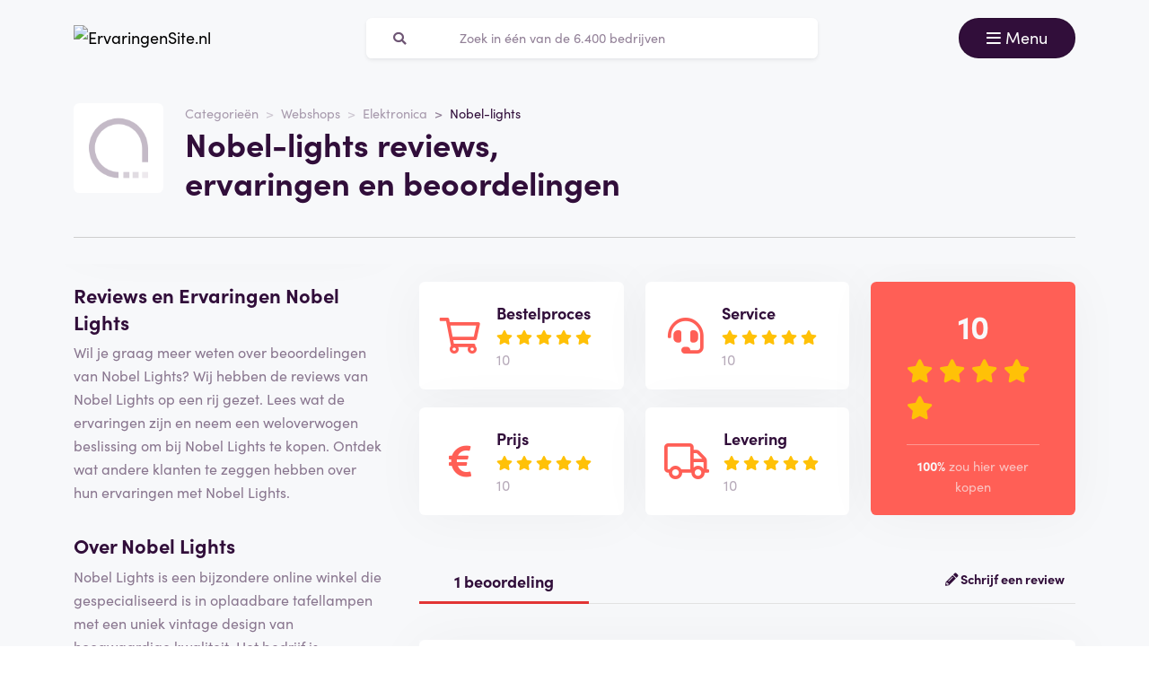

--- FILE ---
content_type: text/html; charset=UTF-8
request_url: https://ervaringensite.nl/nobel-lights-reviews
body_size: 9644
content:
<!doctype html>
<html lang="nl-NL">
<head>
<meta charset="utf-8">
<script>(function(w,d,s,l,i){w[l]=w[l]||[];w[l].push({'gtm.start':
new Date().getTime(),event:'gtm.js'});var f=d.getElementsByTagName(s)[0],
j=d.createElement(s),dl=l!='dataLayer'?'&l='+l:'';j.async=true;j.src=
'https://www.googletagmanager.com/gtm.js?id='+i+dl;f.parentNode.insertBefore(j,f);
})(window,document,'script','dataLayer','GTM-55TCXM8');</script>
<meta name="viewport" content="width=device-width, initial-scale=1.0, maximum-scale=5">
<title>Nobel-lights reviews, ervaringen en beoordelingen januari 2026</title>

<meta name="description" content="Hoe beoordelen klanten Nobel-lights? Bekijk alle reviews en ervaringen ✅100% onafhankelijk ✅echte klanten ✅betrouwbaar. Bekijk ze hier »"/>

<meta property="og:image" content="https://ervaringensite.nl/img/og-image-ervaringensite-nl.jpg">
<meta property="og:title" content="Nobel-lights reviews, ervaringen en beoordelingen januari 2026">
<meta property="og:url" content="https://ervaringensite.nl/nobel-lights-reviews">
<meta property="og:type" content="website">
<meta property="og:locale" content="nl_NL">
<meta property="og:site_name" content="ErvaringenSite.nl">
<meta property="og:description" content="Hoe beoordelen klanten Nobel-lights? Bekijk alle reviews en ervaringen ✅100% onafhankelijk ✅echte klanten ✅betrouwbaar. Bekijk ze hier »"/>

<!-- Twitter Meta Tags -->
<meta name="twitter:card" content="summary_large_image">
<meta property="twitter:domain" content="ErvaringenSite.nl">
<meta property="twitter:url" content="https://ervaringensite.nl/nobel-lights-reviews">
<meta name="twitter:title" content="Nobel-lights reviews, ervaringen en beoordelingen januari 2026">

<meta name="twitter:description" content="Hoe beoordelen klanten Nobel-lights? Bekijk alle reviews en ervaringen ✅100% onafhankelijk ✅echte klanten ✅betrouwbaar. Bekijk ze hier »">
<meta name="twitter:image" content="https://ervaringensite.nl/img/og-image-ervaringensite-nl.jpg">
<link rel="dns-prefetch" href="https://use.typekit.net">
<link rel="dns-prefetch" href="https://wct-1.com">
<link rel="dns-prefetch" href="https://kit.fontawesome.com">
<link rel="dns-prefetch" href="https://ka-p.fontawesome.com">
<link rel="dns-prefetch" href="https://www.google-analytics.com">
<link rel="dns-prefetch" href="https://www.googletagmanager.com">
<link rel="preload" href="https://wct-1.com/wct.js" as="script">
<meta name="robots" content="index,follow"/>

<meta name='ir-site-verification-token' value='-1652266874'>

<link rel="canonical" href="https://ervaringensite.nl/nobel-lights-reviews">

<meta name="tradetracker-site-verification" content="c38e06b5f5dda4242685ce78fe1d2052533cb313" />
<meta name="verification" content="3f2581db4ccb098f2d4803b10856dca9" />


<link rel="alternate" href="https://ervaringensite.nl/nobel-lights-reviews" hreflang="nl-nl"/>
<link rel="alternate" href="https://reviews.be/nobel-lights-reviews" hreflang="nl-be"/>
<link rel="alternate" href="https://ervaringensite.nl/nobel-lights-reviews" hreflang="x-default"/>

<meta name="search-route" content="https://ervaringensite.nl/zoeken">
<link rel="apple-touch-icon" sizes="57x57" href="/favicon/apple-icon-57x57.png">
<link rel="apple-touch-icon" sizes="60x60" href="/favicon/apple-icon-60x60.png">
<link rel="apple-touch-icon" sizes="72x72" href="/favicon/apple-icon-72x72.png">
<link rel="apple-touch-icon" sizes="76x76" href="/favicon/apple-icon-76x76.png">
<link rel="apple-touch-icon" sizes="114x114" href="/favicon/apple-icon-114x114.png">
<link rel="apple-touch-icon" sizes="120x120" href="/favicon/apple-icon-120x120.png">
<link rel="apple-touch-icon" sizes="144x144" href="/favicon/apple-icon-144x144.png">
<link rel="apple-touch-icon" sizes="152x152" href="/favicon/apple-icon-152x152.png">
<link rel="apple-touch-icon" sizes="180x180" href="/favicon/apple-icon-180x180.png">
<link rel="icon" type="image/png" sizes="192x192" href="/favicon/android-icon-192x192.png">
<link rel="icon" type="image/png" sizes="32x32" href="/favicon/favicon-32x32.png">
<link rel="icon" type="image/png" sizes="96x96" href="/favicon/favicon-96x96.png">
<link rel="icon" type="image/png" sizes="16x16" href="/favicon/favicon-16x16.png">
<link rel="manifest" href="/favicon/manifest.json">
<meta name="msapplication-TileColor" content="#ffffff">
<meta name="msapplication-TileImage" content="/favicon/ms-icon-144x144.png">
<meta name="theme-color" content="#ffffff">
<script type="application/ld+json">
{
"@context": "https://schema.org",
"@type": "WebSite",
"url": "https://ervaringensite.nl",
"potentialAction": {
"@type": "SearchAction",
"target": {
"@type": "EntryPoint",
"urlTemplate": "https://ervaringensite.nl/zoeken?q={search_term_string}"
},
"query-input": "required name=search_term_string"
}
}
</script>
<link href="https://ervaringensite.nl/css/app.css" rel="stylesheet">
</head>
<body class="header-gray ">
<noscript><iframe src="https://www.googletagmanager.com/ns.html?id=GTM-55TCXM8" height="0" width="0" style="display:none;visibility:hidden"></iframe></noscript>
<nav id="navbar-main" class="navbar navbar-light">
<div class="container">
<div class="d-flex w-100 justify-content-between">
<a class="navbar-brand" href="https://ervaringensite.nl" title="Reviews">
<img src="/img/logo-ervaringensite-nl.svg" alt="ErvaringenSite.nl" class="img-fluid" width="313px" height="40px">
</a>
<form method="GET" action="https://ervaringensite.nl/zoeken" id="nav-main-menu" class="d-none d-lg-block search-form">
<label class="input-group">
<div class="input-group-text"><i class="fa fa-search"></i></div>
<input class="form-control py-1" type="search" name="q" placeholder="Zoek in één van de 6.400 bedrijven" aria-label="Zoeken" value="" autocomplete="off">
</label>
</form>
<div class="btn-group">
<button class="navbar-toggler btn btn-primary" type="button" data-bs-toggle="collapse" data-bs-target="#navbar-full" aria-controls="navbar-full" aria-expanded="false" aria-label="Toggle navigation">
<i class="far fa-bars"></i>
<span class="d-none d-md-inline-block">Menu</span>
</button>
</div>
</div>
<div class="collapse navbar-collapse" id="navbar-full">
<div class="container py-1 vh-100">
<div class="row">
<a class="col p-1 mt-1 pe-2 border-0" href="https://ervaringensite.nl" title="Reviews">
<img loading="lazy" src="/img/logo-light-ervaringensite-nl.svg" alt="ErvaringenSite.nl" class="img-fluid" width="313px" height="40px">
</a>
<div class="col-auto menu-close text-light align-self-center p-1" data-bs-target="#navbar-full" data-bs-toggle="collapse">
Sluiten <i class="fal fa-times"></i>
</div>
</div>
<form id="nav-form-menu" class="search-form my-2" method="GET" action="https://ervaringensite.nl/zoeken">
<label class="input-group">
<button class="input-group-text bg-body-color px-2 px-md-3" type="submit"><i class="fa fa-search"></i></button>
<input class="form-control py-2 px-1 px-md-2 bg-body-color text-light-purple" type="search" name="q" placeholder="Zoek in één van de 6.400 bedrijven" aria-label="Zoeken" autocomplete="off">
</label>
</form>
<ul class="navbar-nav">
<li class="nav-item active">
<a class="nav-link" href="https://ervaringensite.nl">Home</a>
</li>
<li class="nav-item">
<a class="nav-link" href="https://ervaringensite.nl/categorieen">Categorieën</a>
</li>
<li class="nav-item">
<a class="nav-link" href="https://ervaringensite.nl/over-ons">Over ons</a>
</li>
<li class="nav-item">
<a class="nav-link" href="https://ervaringensite.nl/kennisbank">Kennisbank</a>
</li>
<li class="nav-item">
<a class="nav-link" href="https://ervaringensite.nl/blog">Blog</a>
</li>
</ul>
</div>
</div>
</div>
</nav>
<main>

<div class="header header-company">
<div class="container">
<div class="row">
<div class="col-12 col-lg-7 d-flex align-items-center">
<div class="row">
<div class="col-auto">
<img loading="lazy" src="/img/placeholder.png"
alt="Nobel-lights logo"
class="img-company-thumb float-start" width="100px" height="100px">
</div>
<div class="col">
<nav aria-label="breadcrumb">
<ol class="breadcrumb">
<li class="breadcrumb-item"><a href="https://ervaringensite.nl/categorieen">Categorieën</a></li>
<li class="breadcrumb-item"><a href="https://ervaringensite.nl/webshops">Webshops</a></li>
<li class="breadcrumb-item"><a href="https://ervaringensite.nl/elektronica">Elektronica</a></li>
<li class="breadcrumb-item active" aria-current="page"><span>Nobel-lights</span></li>
</ol>
</nav>
<script type="application/ld+json">
{
"@context": "http://schema.org",
"@type": "BreadcrumbList",
"itemListElement":
[
{
"@type": "ListItem",
"position": 1,
"item": "https://ervaringensite.nl/categorieen",
"name": "Categorieën"
}, {
"@type": "ListItem",
"position": 2,
"item": "https://ervaringensite.nl/webshops",
"name": "Webshops"
}, {
"@type": "ListItem",
"position": 3,
"item": "https://ervaringensite.nl/elektronica",
"name": "Elektronica"
}, {
"@type": "ListItem",
"position": 4,
"item": "https://ervaringensite.nl/nobel-lights-reviews",
"name": "Nobel-lights"
} 
]
}
</script>
<h1 class="company-heading mt-1 mt-md-0 mb-2 mb-md-0">Nobel-lights reviews, ervaringen en beoordelingen</h1>
</div>
</div>
</div>
<div class="col-12 col-lg-5 align-self-center text-md-end">
</div>
</div>
<div class="col-12 mt-3 d-none d-md-block">
<div class="company-divider"></div>
</div>
</div>
</div>
<div class="header d-block d-md-none header-company-scrolled">
<div class="container">
<div class="row">
<div class="h3 px-1 pb-1" style="font-size: 20px; line-height: 22px;">Nobel-lights reviews, ervaringen en beoordelingen</div>
<div class="col-12 col-lg-5 my-auto px-1 text-center text-md-end">
<a href="#toevoegen" class="btn btn-outline-primary d-inline-block d-md-none">Beoordeel</a>
<a href="#toevoegen" class="btn btn-outline-primary d-none d-md-inline-block">Schrijf een beoordeling</a>
<button id="menu-scrolled" class="navbar-toggler nav-link-login d-none d-md-inline-block" type="button"
data-bs-toggle="collapse" data-bs-target="#navbar-full" aria-controls="navbar-full"
aria-expanded="false" aria-label="Toggle navigation">
<i class="fa fa-bars"></i> Menu
</button>
</div>
</div>
</div>
</div>
<div class="bg-gray">
<span id="companyId" class="d-none">5674</span>
<section class="container mt-0 mt-md-2 mb-3">
<div class="row g-1 g-md-3">
<div class="col-12 col-lg-5 col-xl-4">
<div class="position-sticky fixed-top d-none d-md-block bg-white p-2 mb-3 sticky-scroller">
<div class="row pb-2 d-flex align-items-center">
<div class="col-md-4">
<img loading="lazy" src="/img/placeholder.png" alt="Nobel-lights logo"
class="img-company-thumb" width="110px" height="110px">
</div>
<div class="col-md-8">
<div class="cat-wrapper pb-1">
<div class="comp-cat">Website</div>
<b class="comp-website-detail">
<span class="btn-visit-website text-primary"
data-route="">Nobel-lights
</span>
</b>
</div>
<div class="cat-wrapper">
<div class="comp-cat">Categorie</div>
<a href="https://ervaringensite.nl/webshops" class="comp-cat-detail text-primary"><b>Webshops</b></a>
</div>
</div>
</div>
<div class="row g-1">
<div class="col">
<a href="#toevoegen"
class="w-100 btn btn-sm btn-outline-primary p-1 d-none d-md-inline-block">Schrijf een beoordeling</a>
</div>
</div>
</div>
<div class="d-none d-md-block">
<div class="card-company-description">
<div class="card-body p-0" id="company-description-desktop">
<h2>Reviews en Ervaringen Nobel Lights</h2> 
<p>Wil je graag meer weten over beoordelingen van Nobel Lights? Wij hebben de reviews van Nobel Lights op een rij gezet. Lees wat de ervaringen zijn en neem een weloverwogen beslissing om bij Nobel Lights te kopen. Ontdek wat andere klanten te zeggen hebben over hun ervaringen met Nobel Lights.</p> 
<h2>Over Nobel Lights</h2> 
<p>Nobel Lights is een bijzondere online winkel die gespecialiseerd is in oplaadbare tafellampen met een uniek vintage design van hoogwaardige kwaliteit. Het bedrijf is gepassioneerd over het cre&euml;ren van tijdloze stukken die zowel klassieke ontwerpen uit het verleden als moderne technologie&euml;n en materialen omarmen. Ze geloven dat hun producten warmte en uitnodiging brengen in elke ruimte, zowel binnen als buiten. Met een missie om klanten te voorzien van prachtige en functionele oplaadbare tafellampen, combineert Nobel Lights vorm en functie in hun ontwerpen.</p> 
<h2>Waarom kiezen voor Nobel Lights</h2> 
<p>Nobel Lights biedt een unieke selectie oplaadbare tafellampen met een vintage uitstraling. Deze lampen zijn van hoogwaardige kwaliteit en combineren klassiek ontwerp met moderne technologie. Ze zijn geschikt voor zowel binnen- als buitengebruik en kunnen een warme sfeer cre&euml;ren in elke ruimte. Met een focus op tijdloos design en functionaliteit, is Nobel Lights de ideale keuze voor wie op zoek is naar verlichting met karakter.</p> 
<h2>Is Nobel Lights <a href="https://nl.wikipedia.org/wiki/Betrouwbaarheid" target="_blank">betrouwbaar</a>?</h2> 
<p>Nobel Lights heeft zich gevestigd als een betrouwbare bron voor hoogwaardige oplaadbare tafellampen. Ze bieden gratis levering en zorgen ervoor dat bestellingen op werkdagen voor 15:00 uur geplaatst, de volgende dag worden geleverd. Bovendien hebben ze een retourbeleid van 14 dagen, wat klanten gemoedsrust geeft. Het bedrijf heeft een professionele benadering en heeft ervaring in e-commerce. Ze streven naar een vlekkeloze logistieke afhandeling van bestellingen en bieden acties en stimulansen om klanten tevreden te houden.</p> 
<h2>Klantenservice en <a href="https://www.degeschillencommissie.nl/" target="_blank">klachten</a></h2> 
<p>Nobel Lights hecht waarde aan klanttevredenheid en biedt een <a href="https://www.kvk.nl/advies-en-informatie/bedrijf-starten/een-webshop-starten/een-webwinkel-starten/" target="_blank">klantenservice</a> die klaarstaat om vragen te beantwoorden en eventuele zorgen aan te pakken. Klanten kunnen op Nobel Lights rekenen voor ondersteuning en assistentie. Het bedrijf heeft effectieve acties en een hoge orderwaarde, wat het tot een aantrekkelijke keuze maakt voor klanten.</p> 
<h2>Wil jij ook beoordelen?</h2> 
<p>Heb je onlangs gewinkeld bij Nobel Lights? Deel jouw ervaring en beoordeling om anderen te helpen bij hun beslissing. Jouw feedback kan van onschatbare waarde zijn voor toekomstige klanten die Nobel Lights overwegen. Laat je stem horen en deel je ervaring met Nobel Lights!</p>

<img src="/img/companies/screenshots/5674.jpg"
alt="Reviews over Nobel-lights" class="img-fluid rounded shadow-lg border"
title="Nobel-lights" data-bs-toggle="tooltip"
loading="lazy">
</div>
</div>


<span class="h4 mt-3">Gerelateerde bedrijven</span>
<a href="https://ervaringensite.nl/batterijenhuis-reviews" class="card card-company-small company-thumbs mb-2">
<div class="card-body p-1">
<div class="row g-0 align-items-center">
<div class="col-auto">
<img loading="lazy" src="https://ervaringensite.nl/img/companies/icons/1620718335-batterijenhuis.png" alt="Batterijenhuis logo" class="img-company-thumb me-2" width="100px" height="100px">
</div>
<div class="col">
Batterijenhuis
<div class="text-muted">
<i class="fal fa-comment-alt"></i>
1 beoordeling
</div>
<div>
<div class="stars">
<span class="stars-block">
<i class="fa fa-star star-active "></i>
<i class="fa fa-star star-active "></i>
<i class="fa fa-star star-active "></i>
<i class="fa fa-star star-active "></i>
<i class="fa fa-star "></i>
</span>
<span class="stars-score">
8,5
</span>
</div>
</div>
</div>
</div>
</div>
</a>
<a href="https://ervaringensite.nl/xiaomi-reviews" class="card card-company-small company-thumbs mb-2">
<div class="card-body p-1">
<div class="row g-0 align-items-center">
<div class="col-auto">
<img loading="lazy" src="https://reviews.be/img/companies/icons/1625149867-xiaomi.png" alt="Xiaomi logo" class="img-company-thumb me-2" width="100px" height="100px">
</div>
<div class="col">
Xiaomi
<div class="text-muted">
<i class="fal fa-comment-alt"></i>
3 beoordelingen
</div>
<div>
<div class="stars">
<span class="stars-block">
<i class="fa fa-star star-active "></i>
<i class="fa fa-star star-active "></i>
<i class="fa fa-star star-active "></i>
<i class="fa fa-star "></i>
<i class="fa fa-star "></i>
</span>
<span class="stars-score">
6,5
</span>
</div>
</div>
</div>
</div>
</div>
</a>
<a href="https://ervaringensite.nl/qoelr-reviews" class="card card-company-small company-thumbs mb-2">
<div class="card-body p-1">
<div class="row g-0 align-items-center">
<div class="col-auto">
<img loading="lazy" src="https://ervaringensite.nl/img/companies/icons/1627025818-qoelr.png" alt="Qoelr logo" class="img-company-thumb me-2" width="100px" height="100px">
</div>
<div class="col">
Qoelr
<div class="text-muted">
<i class="fal fa-comment-alt"></i>
1 beoordeling
</div>
<div>
<div class="stars">
<span class="stars-block">
<i class="fa fa-star star-active "></i>
<i class="fa fa-star star-active "></i>
<i class="fa fa-star star-active "></i>
<i class="fa fa-star star-active "></i>
<i class="fa fa-star "></i>
</span>
<span class="stars-score">
8,5
</span>
</div>
</div>
</div>
</div>
</div>
</a>

<div class="text-center mb-3">
<a href="https://ervaringensite.nl/webshops" class="btn btn-secondary">Bekijk alles uit deze categorie</a>
</div>

<span class="h4 mt-3">Gerelateerde blogartikelen</span>
<div class="card-body bg-white rounded mb-2">
<a class="blog-large" href="https://ervaringensite.nl/blog/verlicht-je-ruimte-met-slimme-led-oplossingen">
<img loading="lazy" src="https://ervaringensite.nl/storage/img/blogs/blog-501.jpg?v=1748440537" alt="Verlicht je ruimte met slimme LED oplossingen" class="me-0 me-md-1 rounded w-100" style="object-fit: cover; height: 150px;">

<span class="fw-bold mt-1 h3">Verlicht je ruimte met slimme LED oplossingen</span>
<span class="text-secondary fw-bold">Lees meer <i class="fa fa-arrow-right"></i></span>
</a>
</div>
<div class="card-body bg-white rounded mb-2">
<a class="blog-large" href="https://ervaringensite.nl/blog/ontdek-de-kracht-van-specialistische-accus-online">
<img loading="lazy" src="https://ervaringensite.nl/storage/img/blogs/blog-499.jpg?v=1746695282" alt="Ontdek de kracht van specialistische accu&#039;s online" class="me-0 me-md-1 rounded w-100" style="object-fit: cover; height: 150px;">

<span class="fw-bold mt-1 h3">Ontdek de kracht van specialistische accu's online</span>
<span class="text-secondary fw-bold">Lees meer <i class="fa fa-arrow-right"></i></span>
</a>
</div>
<div class="card-body bg-white rounded mb-2">
<a class="blog-large" href="https://ervaringensite.nl/blog/top-tips-voor-het-vinden-van-betrouwbare-productbeoordelingen">
<img loading="lazy" src="https://ervaringensite.nl/storage/img/blogs/blog-480.jpg?v=1729858988" alt="Top Tips voor het Vinden van Betrouwbare Productbeoordelingen" class="me-0 me-md-1 rounded w-100" style="object-fit: cover; height: 150px;">

<span class="fw-bold mt-1 h3">Top Tips voor het Vinden van Betrouwbare Productbeoordelingen</span>
<span class="text-secondary fw-bold">Lees meer <i class="fa fa-arrow-right"></i></span>
</a>
</div>
</div>
</div>
<div class="col-12 col-lg-7 col-xl-8">
<div class="row">
<div class="col-md-4 order-1 mt-1 mt-md-0 col-12">
<form
class="card-body bg-white rounded star-subratings p-md-2 p-1 mb-1 mb-md-2 company-rating-shadow"
action="" method="GET">
<button class="btn d-flex align-items-center remove-btn-border p-0" name="option"
value="rating_order">
<div class="review-icon float-start"><i class="far fa-shopping-cart"></i></div>
<div class="text-start">
<div class="review-icon-title">Bestelproces</div>
<div class="stars">
<span class="stars-block">
<i class="fa fa-star star-active "></i>
<i class="fa fa-star star-active "></i>
<i class="fa fa-star star-active "></i>
<i class="fa fa-star star-active "></i>
<i class="fa fa-star star-active "></i>
</span>
<span class="stars-score">
10
</span>
</div>
</div>
</button>
</form>
<form class="card-body bg-white rounded star-subratings p-md-2 p-1 company-rating-shadow"
action="" method="GET">
<button class="btn d-flex align-items-center remove-btn-border p-0" name="option"
value="rating_price">
<div class="review-icon float-start"><i class="fas fa-euro-sign"></i></div>
<div class="text-start">
<div class="review-icon-title">Prijs</div>
<div class="stars">
<span class="stars-block">
<i class="fa fa-star star-active "></i>
<i class="fa fa-star star-active "></i>
<i class="fa fa-star star-active "></i>
<i class="fa fa-star star-active "></i>
<i class="fa fa-star star-active "></i>
</span>
<span class="stars-score">
10
</span>
</div>
</div>
</button>
</form>
</div>
<div class="col-md-4 order-2 mt-1 mt-md-0">
<form
class="card-body bg-white rounded star-subratings p-md-2 p-1 mb-1 mb-md-2 company-rating-shadow"
action="" method="GET">
<button class="btn d-flex align-items-center remove-btn-border p-0" name="option"
value="rating_service">
<div class="review-icon float-start"><i class="fas fa-headset"></i></div>
<div class="text-start">
<div class="review-icon-title">Service</div>
<div class="stars">
<span class="stars-block">
<i class="fa fa-star star-active "></i>
<i class="fa fa-star star-active "></i>
<i class="fa fa-star star-active "></i>
<i class="fa fa-star star-active "></i>
<i class="fa fa-star star-active "></i>
</span>
<span class="stars-score">
10
</span>
</div>
</div>
</button>
</form>
<form class="card-body bg-white rounded star-subratings p-md-2 p-1 company-rating-shadow"
action="" method="GET">
<button class="btn d-flex align-items-center remove-btn-border p-0" name="option"
value="rating_delivery">
<div class="review-icon float-start"><i class="far fa-truck"></i></div>
<div class="text-start">
<div class="review-icon-title">Levering</div>
<div class="stars">
<span class="stars-block">
<i class="fa fa-star star-active "></i>
<i class="fa fa-star star-active "></i>
<i class="fa fa-star star-active "></i>
<i class="fa fa-star star-active "></i>
<i class="fa fa-star star-active "></i>
</span>
<span class="stars-score">
10
</span>
</div>
</div>
</button>
</form>
</div>
<div class="col-md-4 order-0 order-md-3 mt-2 mt-md-0">
<div class="company-score card-header bg-secondary text-light rounded p-1 p-md-2 px-md-3 company-rating-shadow"
style="z-index: 0">
<div class="stars">
<span class="stars-block">
<i class="fa fa-star star-active "></i>
<i class="fa fa-star star-active "></i>
<i class="fa fa-star star-active "></i>
<i class="fa fa-star star-active "></i>
<i class="fa fa-star star-active "></i>
</span>
<span class="stars-score">
10
</span>
</div>
<div class="total-buyagain-percentage text-center mt-2 mt-md-0">
<span
class="percentage">100%</span> <span>zou hier weer kopen</span>
</div>
</div>
</div>
</div>
<div class="row pt-3 pt-md-4 pb-2 justify-content-between">
<div class="col-md-3 col-6 text-primary text-center border-bottom-red">
1 beoordeling
</div>
<div class="col-md-9 col-6 text-end border-bottom-gray">
<a href="#toevoegen" class="fw-bold"><i class="fas fa-pencil-alt"></i>
Schrijf een review
</a>
</div>
</div>
<div class="card card-review mt-2" id="review-expert">
<div class="card-body">
<div class="row">
<div class="col-md">
<div class="h3">
<span class="review-name">Lees onze review over Nobel-lights</span>
<span class="text-success h5">
<i class="fa fa-check-circle" data-bs-toggle="tooltip" data-bs-placement="top" title="Beoordeling is geverifieerd"></i>
</span>
</div>
</div>
</div>
<p class="review-description-full">

Nobel-lights is geverifieerd door ons expert team.
De webshop Nobel-lights bestaat al jaren en staat bekend als een betrouwbare partij om zaken mee te doen.
Daarnaast is Nobel-lights lid van de kamer van koophandel en is hun website beveiligd met een SSL certificaat (groen slotje).
Dit SSL certificaat geeft aan dat het via de online betaalmethodes veilig is om te bestellen via Nobel-lights.
Ze bieden de grootste betaalmethodes van Nederland aan op hun webshop.
<br><br>
De reputatie van Nobel-lights is positief te noemen.
Het Nederlandse bedrijf is namelijk ook al een lange tijd actief op het internet.
Je kunt zelf ook meehelpen andere gebruikers een goede keus te maken bij hun aankopen.
Dit kun je doen door een review achter te laten op deze pagina.
<br><br>
Bekijk zeker even de website van Nobel-lights.
Dit geeft je een beter beeld van de webshop.
Daarnaast staat daar hun uitgebreide assortiment en natuurlijk de openingstijden van Nobel-lights.

</p>
<div class="row">
<div class="post-review-date d-block d-md-inline-block col">
<span style="float:left;">Geplaatst op: 19-09-2023</span>
</div>
<div class="post-review-name d-block d-md-inline-block col">
<span style="float:right;">Geschreven door: ErvaringenSite.nl</span>
</div>
</div>
<hr>
<div class="row justify-content-between align-items-center review-score">
<div class="col-auto">
<div class="stars">
<div class="stars-box" style="background-size: auto 100%;">
<div class="stars-fill" style="width: 100%; background-size: auto 100%;"></div>
</div>
<span class="stars-score text-gray">
10 / 10
</span>
</div>
</div>
<div class="col-auto mt-1 mt-md-0">
<span class="review-order-score pe-2" data-bs-toggle="tooltip" data-bs-placement="top" title="Bestelproces">
<i class="far fa-shopping-cart text-secondary" aria-hidden="true"></i> 5/5
</span>
<span class="review-service-score pe-2" data-bs-toggle="tooltip" data-bs-placement="top" title="Service">
<i class="fas fa-headset text-secondary" aria-hidden="true"></i> 5/5
</span>
<span class="review-price-score pe-2" data-bs-toggle="tooltip" data-bs-placement="top" title="Prijs">
<i class="fas fa-euro-sign text-secondary" aria-hidden="true"></i> 5/5
</span>
<span class="review-delivery-score pe-2" data-bs-toggle="tooltip" data-bs-placement="top" title="Levering">
<i class="far fa-truck text-secondary" aria-hidden="true"></i> 5/5
</span>
</div>
<div class="col-auto mt-1 mt-md-0 review-buyagain">
<b class="text-success">
<i class="far fa-file-certificate"></i>
Expert review
</b>
</div>
</div>
</div>
</div>


<hr>
<div id="toevoegen" class="mb-3 mt-0 mt-md-3 add-review add-review-hashtag">
<div class="col-12 col-lg-12">
<span class="h3 card-title fw-bold">Schrijf een review over Nobel-lights</span>
<hr>
</div>
<form action="https://ervaringensite.nl/nobel-lights/toevoegen" method="POST"
onsubmit="disableForm(this)" id="reviewForm">
<input type="hidden" name="_method" value="post"> <div id="my_name_n421rvTHOMef0lKl_wrap" style="display: none" aria-hidden="true">
<input id="my_name_n421rvTHOMef0lKl"
name="my_name_n421rvTHOMef0lKl"
type="text"
value=""
autocomplete="nope"
tabindex="-1">
<input name="valid_from"
type="text"
value="[base64]"
autocomplete="off"
tabindex="-1">
</div>
<div class="row g-3">
<div class="col-md-6">
<div class="row">
<div class="col-md-6">
<div class="my-1">
Bestelproces *<br>
<div class="stars-select h5" data-submit="0">
<input type="text" style="position:absolute;opacity:0;width:0;height:0;" name="rating_order" value="" required min="1" max="5">
<i class="fa fa-star "></i>
<i class="fa fa-star "></i>
<i class="fa fa-star "></i>
<i class="fa fa-star "></i>
<i class="fa fa-star "></i>
<span class="stars-select-amount">0</span>
</div>
/ 10
</div>
<div class="my-1">
Service *<br>
<div class="stars-select h5" data-submit="0">
<input type="text" style="position:absolute;opacity:0;width:0;height:0;" name="rating_service" value="" required min="1" max="5">
<i class="fa fa-star "></i>
<i class="fa fa-star "></i>
<i class="fa fa-star "></i>
<i class="fa fa-star "></i>
<i class="fa fa-star "></i>
<span class="stars-select-amount">0</span>
</div>
/ 10
</div>
</div>
<div class="col-md-6">
<div class="my-1">
Prijs *<br>
<div class="stars-select h5" data-submit="0">
<input type="text" style="position:absolute;opacity:0;width:0;height:0;" name="rating_price" value="" required min="1" max="5">
<i class="fa fa-star "></i>
<i class="fa fa-star "></i>
<i class="fa fa-star "></i>
<i class="fa fa-star "></i>
<i class="fa fa-star "></i>
<span class="stars-select-amount">0</span>
</div>
/ 10
</div>
<div class="my-1">
Levering *<br>
<div class="stars-select h5" data-submit="0">
<input type="text" style="position:absolute;opacity:0;width:0;height:0;" name="rating_delivery" value="" required min="1" max="5">
<i class="fa fa-star "></i>
<i class="fa fa-star "></i>
<i class="fa fa-star "></i>
<i class="fa fa-star "></i>
<i class="fa fa-star "></i>
<span class="stars-select-amount">0</span>
</div>
/ 10
</div>
</div>
</div>
<div class="my-2">
<label for="email">Je e-mailadres (niet zichtbaar op de website)*</label>
<input type="email" id="email" name="email" class="form-control mt-1 " maxlength="255" required>
</div>
<div class="my-2">
<label for="firstname">Anoniem *</label>
<br>
<div class="form-check form-check-inline">
<input class="form-check-input" type="radio" name="anonymous" id="anonymous_yes"
data-anonymous="1" value="Anoniem">
<label class="form-check-label" for="anonymous_yes">
Ja
</label>
</div>
<div class="form-check form-check-inline">
<input class="form-check-input" type="radio" name="anonymous" id="anonymous_no"
data-anonymous="0" value="" checked>
<label class="form-check-label" for="anonymous_no">
Nee
</label>
</div>
<div class="my-2">
<label for="firstname">Je voornaam *</label>
<input type="text" id="firstname" name="firstname" class="form-control mt-1 " maxlength="255" required>
</div>
<div class="mb-0 my-md-2">
<label for="lastname">Je achternaam (niet zichtbaar op de website)</label>
<input type="text" id="lastname" name="lastname" class="form-control mt-1 " maxlength="191">
</div>
</div>
</div>
<div class="col-md-6 mt-0 mt-md-3">
<div class="my-2">
<label for="buy_again">Zou je hier nogmaals kopen? *</label>
<br>
<div class="form-check form-check-inline">
<input class="form-check-input" type="radio" name="buy_again" id="buy_again_yes"
value="yes" checked>
<label class="form-check-label" for="buy_again_yes">Ja</label>
</div>
<div class="form-check form-check-inline">
<input class="form-check-input" type="radio" name="buy_again" id="buy_again_no"
value="no">
<label class="form-check-label" for="buy_again_no">Nee</label>
</div>
<div class="my-2">
<label for="title">Je ervaring in één zin *</label>
<input type="text" id="title" name="title" class="form-control mt-1 " maxlength="255" required>
</div>
<div class="my-2">
<label for="description">Je volledige ervaring *</label>
<textarea id="description" name="description" class="form-control p-1 mt-1 "
rows="10"
placeholder="Beschrijf hier je ervaring met Nobel-lights. Leg uitgebreid uit wat je ervaring is met dit bedrijf, op een duidelijke en eerlijke manier. Benoem zowel positieve als verbeterpunten. Let tijdens het schrijven op je taalgebruik."
required></textarea>
</div>
</div>
</div>
</div>
<div class="alert alert-warning d-none p-2" id="buy-again-alert"
data-text1="Je beoordeling is vrij hoog! Weet je zeker dat je hier niet nogmaals wilt kopen?"
data-text2="Je beoordeling is vrij laag! Weet je zeker dat je hier nogmaals wilt kopen?">
</div>
<div class="text-end">
<button class="btn btn-secondary" id="submit">Review plaatsen</button>
</div>
</form>
</div>
</div>
</div>
</section>
</div>
<div class="d-md-none d-block container">

<span class="h4 mt-3">Gerelateerde bedrijven</span>
<a href="https://ervaringensite.nl/batterijenhuis-reviews" class="card card-company-small company-thumbs mb-2">
<div class="card-body p-1">
<div class="row g-0 align-items-center">
<div class="col-auto">
<img loading="lazy" src="https://ervaringensite.nl/img/companies/icons/1620718335-batterijenhuis.png" alt="Batterijenhuis logo" class="img-company-thumb me-2" width="100px" height="100px">
</div>
<div class="col">
Batterijenhuis
<div class="text-muted">
<i class="fal fa-comment-alt"></i>
1 beoordeling
</div>
<div>
<div class="stars">
<span class="stars-block">
<i class="fa fa-star star-active "></i>
<i class="fa fa-star star-active "></i>
<i class="fa fa-star star-active "></i>
<i class="fa fa-star star-active "></i>
<i class="fa fa-star "></i>
</span>
<span class="stars-score">
8,5
</span>
</div>
</div>
</div>
</div>
</div>
</a>
<a href="https://ervaringensite.nl/xiaomi-reviews" class="card card-company-small company-thumbs mb-2">
<div class="card-body p-1">
<div class="row g-0 align-items-center">
<div class="col-auto">
<img loading="lazy" src="https://reviews.be/img/companies/icons/1625149867-xiaomi.png" alt="Xiaomi logo" class="img-company-thumb me-2" width="100px" height="100px">
</div>
<div class="col">
Xiaomi
<div class="text-muted">
<i class="fal fa-comment-alt"></i>
3 beoordelingen
</div>
<div>
<div class="stars">
<span class="stars-block">
<i class="fa fa-star star-active "></i>
<i class="fa fa-star star-active "></i>
<i class="fa fa-star star-active "></i>
<i class="fa fa-star "></i>
<i class="fa fa-star "></i>
</span>
<span class="stars-score">
6,5
</span>
</div>
</div>
</div>
</div>
</div>
</a>
<a href="https://ervaringensite.nl/qoelr-reviews" class="card card-company-small company-thumbs mb-2">
<div class="card-body p-1">
<div class="row g-0 align-items-center">
<div class="col-auto">
<img loading="lazy" src="https://ervaringensite.nl/img/companies/icons/1627025818-qoelr.png" alt="Qoelr logo" class="img-company-thumb me-2" width="100px" height="100px">
</div>
<div class="col">
Qoelr
<div class="text-muted">
<i class="fal fa-comment-alt"></i>
1 beoordeling
</div>
<div>
<div class="stars">
<span class="stars-block">
<i class="fa fa-star star-active "></i>
<i class="fa fa-star star-active "></i>
<i class="fa fa-star star-active "></i>
<i class="fa fa-star star-active "></i>
<i class="fa fa-star "></i>
</span>
<span class="stars-score">
8,5
</span>
</div>
</div>
</div>
</div>
</div>
</a>

<div class="text-center mb-3">
<a href="https://ervaringensite.nl/webshops" class="btn btn-secondary">Bekijk alles uit deze categorie</a>
</div>

<span class="h4 mt-3">Gerelateerde blogartikelen</span>
<div class="card-body bg-white rounded mb-2">
<a class="blog-large" href="https://ervaringensite.nl/blog/verlicht-je-ruimte-met-slimme-led-oplossingen">
<img loading="lazy" src="https://ervaringensite.nl/storage/img/blogs/blog-501.jpg?v=1748440537" alt="Verlicht je ruimte met slimme LED oplossingen" class="me-0 me-md-1 rounded w-100" style="object-fit: cover; height: 150px;">

<span class="fw-bold mt-1 h3">Verlicht je ruimte met slimme LED oplossingen</span>
<span class="text-secondary fw-bold">Lees meer <i class="fa fa-arrow-right"></i></span>
</a>
</div>
<div class="card-body bg-white rounded mb-2">
<a class="blog-large" href="https://ervaringensite.nl/blog/ontdek-de-kracht-van-specialistische-accus-online">
<img loading="lazy" src="https://ervaringensite.nl/storage/img/blogs/blog-499.jpg?v=1746695282" alt="Ontdek de kracht van specialistische accu&#039;s online" class="me-0 me-md-1 rounded w-100" style="object-fit: cover; height: 150px;">

<span class="fw-bold mt-1 h3">Ontdek de kracht van specialistische accu's online</span>
<span class="text-secondary fw-bold">Lees meer <i class="fa fa-arrow-right"></i></span>
</a>
</div>
<div class="card-body bg-white rounded mb-2">
<a class="blog-large" href="https://ervaringensite.nl/blog/top-tips-voor-het-vinden-van-betrouwbare-productbeoordelingen">
<img loading="lazy" src="https://ervaringensite.nl/storage/img/blogs/blog-480.jpg?v=1729858988" alt="Top Tips voor het Vinden van Betrouwbare Productbeoordelingen" class="me-0 me-md-1 rounded w-100" style="object-fit: cover; height: 150px;">

<span class="fw-bold mt-1 h3">Top Tips voor het Vinden van Betrouwbare Productbeoordelingen</span>
<span class="text-secondary fw-bold">Lees meer <i class="fa fa-arrow-right"></i></span>
</a>
</div>

<div class="card-company-description bg-gray">
<div class="p-1" id="company-description-mobile">

</div>
</div>
</div>
<section class="container my-3">
<div class="row g-1 g-md-3">
<div class="col-12 col-lg-5 col-xl-4 justify-content-center">
<span class="h4 my-3 fw-bold d-block">Andere gerelateerde bedrijven</span>
<a href="https://ervaringensite.nl/budget-home-store-reviews" class="card card-company-small company-thumbs mb-2">
<div class="card-body p-1">
<div class="row g-0 align-items-center">
<div class="col-auto">
<img loading="lazy" src="https://ervaringensite.nl/img/companies/icons/budget-home-store.png" alt="Budget Home Store logo" class="img-company-thumb me-2" width="100px" height="100px">
</div>
<div class="col">
Budget Home Store
<div class="text-muted">
<i class="fal fa-comment-alt"></i>
6 beoordelingen
</div>
<div>
<div class="stars">
<span class="stars-block">
<i class="fa fa-star star-active "></i>
<i class="fa fa-star star-active "></i>
<i class="fa fa-star star-active "></i>
<i class="fa fa-star "></i>
<i class="fa fa-star "></i>
</span>
<span class="stars-score">
6,8
</span>
</div>
</div>
</div>
</div>
</div>
</a>
<a href="https://ervaringensite.nl/lampentotaal-reviews" class="card card-company-small company-thumbs mb-2">
<div class="card-body p-1">
<div class="row g-0 align-items-center">
<div class="col-auto">
<img loading="lazy" src="https://reviews.be/img/companies/icons/lampentotaal.png" alt="LampenTotaal logo" class="img-company-thumb me-2" width="100px" height="100px">
</div>
<div class="col">
LampenTotaal
<div class="text-muted">
<i class="fal fa-comment-alt"></i>
2 beoordelingen
</div>
<div>
<div class="stars">
<span class="stars-block">
<i class="fa fa-star star-active "></i>
<i class="fa fa-star star-active "></i>
<i class="fa fa-star star-active "></i>
<i class="fa fa-star star-active "></i>
<i class="fa-stack">
<i class="fa fa-star fa-stack-1x"></i>
<i class="fa fa-star-half fa-stack-1x star-active"></i>
</i>
</span>
<span class="stars-score">
9
</span>
</div>
</div>
</div>
</div>
</div>
</a>
<a href="https://ervaringensite.nl/country-lifestyle-reviews" class="card card-company-small company-thumbs mb-2">
<div class="card-body p-1">
<div class="row g-0 align-items-center">
<div class="col-auto">
<img loading="lazy" src="https://ervaringensite.nl/img/companies/icons/countrylifestyle.png" alt="Country Lifestyle logo" class="img-company-thumb me-2" width="100px" height="100px">
</div>
<div class="col">
Country Lifestyle
<div class="text-muted">
<i class="fal fa-comment-alt"></i>
2 beoordelingen
</div>
<div>
<div class="stars">
<span class="stars-block">
<i class="fa fa-star star-active "></i>
<i class="fa fa-star star-active "></i>
<i class="fa fa-star star-active "></i>
<i class="fa fa-star star-active "></i>
<i class="fa fa-star star-active "></i>
</span>
<span class="stars-score">
9,7
</span>
</div>
</div>
</div>
</div>
</div>
</a>
<a href="https://ervaringensite.nl/besselink-licht-reviews" class="card card-company-small company-thumbs mb-2">
<div class="card-body p-1">
<div class="row g-0 align-items-center">
<div class="col-auto">
<img loading="lazy" src="https://ervaringensite.nl/img/companies/icons/besselinklicht.png" alt="Besselink Licht logo" class="img-company-thumb me-2" width="100px" height="100px">
</div>
<div class="col">
Besselink Licht
<div class="text-muted">
<i class="fal fa-comment-alt"></i>
2 beoordelingen
</div>
<div>
<div class="stars">
<span class="stars-block">
<i class="fa fa-star star-active "></i>
<i class="fa fa-star star-active "></i>
<i class="fa fa-star star-active "></i>
<i class="fa fa-star star-active "></i>
<i class="fa-stack">
<i class="fa fa-star fa-stack-1x"></i>
<i class="fa fa-star-half fa-stack-1x star-active"></i>
</i>
</span>
<span class="stars-score">
9
</span>
</div>
</div>
</div>
</div>
</div>
</a>
<a href="https://ervaringensite.nl/i-mania-reviews" class="card card-company-small company-thumbs mb-2">
<div class="card-body p-1">
<div class="row g-0 align-items-center">
<div class="col-auto">
<img loading="lazy" src="https://ervaringensite.nl/img/companies/icons/i-mania.png" alt="i-Mania logo" class="img-company-thumb me-2" width="100px" height="100px">
</div>
<div class="col">
i-Mania
<div class="text-muted">
<i class="fal fa-comment-alt"></i>
39 beoordelingen
</div>
<div>
<div class="stars">
<span class="stars-block">
<i class="fa fa-star star-active "></i>
<i class="fa fa-star star-active "></i>
<i class="fa fa-star star-active "></i>
<i class="fa fa-star star-active "></i>
<i class="fa-stack">
<i class="fa fa-star fa-stack-1x"></i>
<i class="fa fa-star-half fa-stack-1x star-active"></i>
</i>
</span>
<span class="stars-score">
9,4
</span>
</div>
</div>
</div>
</div>
</div>
</a>
<a href="https://ervaringensite.nl/ledstripkoning-reviews" class="card card-company-small company-thumbs mb-2">
<div class="card-body p-1">
<div class="row g-0 align-items-center">
<div class="col-auto">
<img loading="lazy" src="https://ervaringensite.nl/img/companies/icons/ledstripkoning.png" alt="Ledstripkoning logo" class="img-company-thumb me-2" width="100px" height="100px">
</div>
<div class="col">
Ledstripkoning
<div class="text-muted">
<i class="fal fa-comment-alt"></i>
6 beoordelingen
</div>
<div>
<div class="stars">
<span class="stars-block">
<i class="fa fa-star star-active "></i>
<i class="fa fa-star star-active "></i>
<i class="fa fa-star star-active "></i>
<i class="fa fa-star star-active "></i>
<i class="fa fa-star "></i>
</span>
<span class="stars-score">
7,7
</span>
</div>
</div>
</div>
</div>
</div>
</a>
<a href="https://ervaringensite.nl/leen-bakker-reviews" class="card card-company-small company-thumbs mb-2">
<div class="card-body p-1">
<div class="row g-0 align-items-center">
<div class="col-auto">
<img loading="lazy" src="https://ervaringensite.nl/img/companies/icons/leenbakker.png" alt="Leen Bakker logo" class="img-company-thumb me-2" width="100px" height="100px">
</div>
<div class="col">
Leen Bakker
<div class="text-muted">
<i class="fal fa-comment-alt"></i>
43 beoordelingen
</div>
<div>
<div class="stars">
<span class="stars-block">
<i class="fa fa-star star-active "></i>
<i class="fa fa-star star-active "></i>
<i class="fa fa-star "></i>
<i class="fa fa-star "></i>
<i class="fa fa-star "></i>
</span>
<span class="stars-score">
4,6
</span>
</div>
</div>
</div>
</div>
</div>
</a>
<a href="https://ervaringensite.nl/gobytes-reviews" class="card card-company-small company-thumbs mb-2">
<div class="card-body p-1">
<div class="row g-0 align-items-center">
<div class="col-auto">
<img loading="lazy" src="https://ervaringensite.nl/img/companies/icons/gobytes.png" alt="GoBytes logo" class="img-company-thumb me-2" width="100px" height="100px">
</div>
<div class="col">
GoBytes
<div class="text-muted">
<i class="fal fa-comment-alt"></i>
1 beoordeling
</div>
<div>
<div class="stars">
<span class="stars-block">
<i class="fa fa-star star-active "></i>
<i class="fa fa-star star-active "></i>
<i class="fa fa-star star-active "></i>
<i class="fa fa-star star-active "></i>
<i class="fa fa-star star-active "></i>
</span>
<span class="stars-score">
9,5
</span>
</div>
</div>
</div>
</div>
</div>
</a>
<a href="https://ervaringensite.nl/decoded-reviews" class="card card-company-small company-thumbs mb-2">
<div class="card-body p-1">
<div class="row g-0 align-items-center">
<div class="col-auto">
<img loading="lazy" src="https://ervaringensite.nl/img/companies/icons/decoded.png" alt="Decoded logo" class="img-company-thumb me-2" width="100px" height="100px">
</div>
<div class="col">
Decoded
<div class="text-muted">
<i class="fal fa-comment-alt"></i>
2 beoordelingen
</div>
<div>
<div class="stars">
<span class="stars-block">
<i class="fa fa-star star-active "></i>
<i class="fa fa-star star-active "></i>
<i class="fa fa-star star-active "></i>
<i class="fa fa-star "></i>
<i class="fa fa-star "></i>
</span>
<span class="stars-score">
6
</span>
</div>
</div>
</div>
</div>
</div>
</a>

<div class="text-center mb-3">
<a href="https://ervaringensite.nl/webshops" class="btn btn-secondary">Bekijk alles uit deze categorie</a>
</div>
</div>
<div class="col-12 col-lg-7 col-xl-8">
<div id="faq" itemscope="" itemtype="https://schema.org/FAQPage">
<h2 class="h4 my-3 fw-bold">FAQ (Veelgestelde vragen)</h2>
<div itemscope itemprop="mainEntity" itemtype="https://schema.org/Question">
<h3 itemprop="name">Is <span>Nobel-lights</span> een betrouwbaar bedrijf?</h3>
<div itemscope itemprop="acceptedAnswer" itemtype="https://schema.org/Answer">
<p itemprop="text">
Er is <b>1 beoordeling</b> geplaatst over Nobel-lights.
Gemiddeld hebben zij als cijfer een <b>10</b> gekregen, waarbij <b>100%</b> van de recensenten hebben aangegeven dat ze hier weer zouden kopen.
</p>
</div>
</div>
<div itemscope itemprop="mainEntity" itemtype="https://schema.org/Question">
<h3 itemprop="name">In welke sectoren is <span>Nobel-lights</span> actief?</h3>
<div itemscope itemprop="acceptedAnswer" itemtype="https://schema.org/Answer">
<p itemprop="text">
<span>Nobel-lights</span> is vooral actief in de categorie
<a href="https://ervaringensite.nl/webshops">webshops</a> en daarbinnen gespecialiseerd in de sector(en)
<a href="https://ervaringensite.nl/elektronica">elektronica</a> ,
<a href="https://ervaringensite.nl/wonen">wonen</a> en
<a href="https://ervaringensite.nl/verlichting">verlichting</a>. </p>
</div>
</div>
<div itemscope itemprop="mainEntity" itemtype="https://schema.org/Question">
<h3 itemprop="name">Ik heb alle reviews goed gelezen. Wat nu?</h3>
<div itemscope itemprop="acceptedAnswer" itemtype="https://schema.org/Answer">
<p itemprop="text">

Heb je een positieve indruk gekregen door de <span>Nobel-lights</span> reviews?
Dan kun je naar de website van <span>Nobel-lights</span> gaan en je bestelling plaatsen.
Zo niet, zoek dan hier verder naar een ander bedrijf.
We verzamelen <a href="https://ervaringensite.nl">reviews</a> van alle grote bedrijven in Nederland en België.

</p>
</div>
</div>
</div>
<span class="h4 my-3 fw-bold d-block">Alle subcategorieën uit deze categorie</span>
<div class="row">
<div class="col-6 col-lg-3 mb-2">
<a class="related-category" href="https://ervaringensite.nl/dagaanbiedingen">
Dagaanbiedingen
</a>
</div>
<div class="col-6 col-lg-3 mb-2">
<a class="related-category" href="https://ervaringensite.nl/elektronica">
Elektronica
</a>
</div>
<div class="col-6 col-lg-3 mb-2">
<a class="related-category" href="https://ervaringensite.nl/boeken-en-magazines">
Boeken en magazines
</a>
</div>
<div class="col-6 col-lg-3 mb-2">
<a class="related-category" href="https://ervaringensite.nl/baby">
Baby
</a>
</div>
<div class="col-6 col-lg-3 mb-2">
<a class="related-category" href="https://ervaringensite.nl/drukwerk">
Drukwerk
</a>
</div>
<div class="col-6 col-lg-3 mb-2">
<a class="related-category" href="https://ervaringensite.nl/juweliers">
Juweliers
</a>
</div>
<div class="col-6 col-lg-3 mb-2">
<a class="related-category" href="https://ervaringensite.nl/dierenwinkels">
Dierenwinkels
</a>
</div>
<div class="col-6 col-lg-3 mb-2">
<a class="related-category" href="https://ervaringensite.nl/fietsen">
Fietsen
</a>
</div>
<div class="col-6 col-lg-3 mb-2">
<a class="related-category" href="https://ervaringensite.nl/sport-fitness">
Sport &amp; fitness
</a>
</div>
<div class="col-6 col-lg-3 mb-2">
<a class="related-category" href="https://ervaringensite.nl/verzorging-gezondheid">
Verzorging &amp; gezondheid
</a>
</div>
<div class="col-6 col-lg-3 mb-2">
<a class="related-category" href="https://ervaringensite.nl/kinderen">
Kinderen
</a>
</div>
<div class="col-6 col-lg-3 mb-2">
<a class="related-category" href="https://ervaringensite.nl/outdoor">
Outdoor
</a>
</div>
<div class="col-6 col-lg-3 mb-2">
<a class="related-category" href="https://ervaringensite.nl/huis-en-bouwen">
Huis en bouwen
</a>
</div>
<div class="col-6 col-lg-3 mb-2">
<a class="related-category" href="https://ervaringensite.nl/fotografie">
Fotografie
</a>
</div>
<div class="col-6 col-lg-3 mb-2">
<a class="related-category" href="https://ervaringensite.nl/gereedschap">
Gereedschap
</a>
</div>
<div class="col-6 col-lg-3 mb-2">
<a class="related-category" href="https://ervaringensite.nl/hobby">
Hobby
</a>
</div>
<div class="col-6 col-lg-3 mb-2">
<a class="related-category" href="https://ervaringensite.nl/seksshops-en-erotische-shops">
Seksshops en erotische shops
</a>
</div>
<div class="col-6 col-lg-3 mb-2">
<a class="related-category" href="https://ervaringensite.nl/computer">
Computer
</a>
</div>
<div class="col-6 col-lg-3 mb-2">
<a class="related-category" href="https://ervaringensite.nl/cadeaus">
Cadeaus
</a>
</div>
<div class="col-6 col-lg-3 mb-2">
<a class="related-category" href="https://ervaringensite.nl/speelgoed">
Speelgoed
</a>
</div>
<div class="col-6 col-lg-3 mb-2">
<a class="related-category" href="https://ervaringensite.nl/kantoor">
Kantoor
</a>
</div>
<div class="col-6 col-lg-3 mb-2">
<a class="related-category" href="https://ervaringensite.nl/bloemen-en-planten">
Bloemen en planten
</a>
</div>
<div class="col-6 col-lg-3 mb-2">
<a class="related-category" href="https://ervaringensite.nl/feesten-verkleden-en-carnaval">
Feesten, verkleden en carnaval
</a>
</div>
<div class="col-6 col-lg-3 mb-2">
<a class="related-category" href="https://ervaringensite.nl/voordeelshops">
Voordeelshops
</a>
</div>
<div class="col-6 col-lg-3 mb-2">
<a class="related-category" href="https://ervaringensite.nl/luxury">
Luxury
</a>
</div>
<div class="col-6 col-lg-3 mb-2">
<a class="related-category" href="https://ervaringensite.nl/e-smoking">
E-smoking
</a>
</div>
<div class="col-6 col-lg-3 mb-2">
<a class="related-category" href="https://ervaringensite.nl/bloemisten">
Bloemisten
</a>
</div>
<div class="col-6 col-lg-3 mb-2">
<a class="related-category" href="https://ervaringensite.nl/fotoboeken">
Fotoboeken
</a>
</div>
<div class="col-6 col-lg-3 mb-2">
<a class="related-category" href="https://ervaringensite.nl/lingerie">
Lingerie &amp; ondergoed
</a>
</div>
<div class="col-6 col-lg-3 mb-2">
<a class="related-category" href="https://ervaringensite.nl/telefoon-accessoires">
Telefoon accessoires
</a>
</div>
<div class="col-6 col-lg-3 mb-2">
<a class="related-category" href="https://ervaringensite.nl/muziek">
Muziek
</a>
</div>
<div class="col-6 col-lg-3 mb-2">
<a class="related-category" href="https://ervaringensite.nl/koopjes">
Koopjes
</a>
</div>
<div class="col-6 col-lg-3 mb-2">
<a class="related-category" href="https://ervaringensite.nl/2e-hands">
2e hands
</a>
</div>
<div class="col-6 col-lg-3 mb-2">
<a class="related-category" href="https://ervaringensite.nl/spellen">
Spellen
</a>
</div>
<div class="col-6 col-lg-3 mb-2">
<a class="related-category" href="https://ervaringensite.nl/bedrijfskleding">
Bedrijfskleding
</a>
</div>
<div class="col-6 col-lg-3 mb-2">
<a class="related-category" href="https://ervaringensite.nl/warenhuizen">
Warenhuizen
</a>
</div>
<div class="col-6 col-lg-3 mb-2">
<a class="related-category" href="https://ervaringensite.nl/brillen-en-lenzen">
Brillen en lenzen
</a>
</div>
<div class="col-6 col-lg-3 mb-2">
<a class="related-category" href="https://ervaringensite.nl/entertainment">
Entertainment
</a>
</div>
<div class="col-6 col-lg-3 mb-2">
<a class="related-category" href="https://ervaringensite.nl/witgoed">
Witgoed
</a>
</div>
<div class="col-6 col-lg-3 mb-2">
<a class="related-category" href="https://ervaringensite.nl/tuin">
Tuin
</a>
</div>
<div class="col-6 col-lg-3 mb-2">
<a class="related-category" href="https://ervaringensite.nl/slaapcomfort">
Slaapcomfort
</a>
</div>
<div class="col-6 col-lg-3 mb-2">
<a class="related-category" href="https://ervaringensite.nl/huishouden">
Huishouden
</a>
</div>
<div class="col-6 col-lg-3 mb-2">
<a class="related-category" href="https://ervaringensite.nl/koken-tafelen">
Koken &amp; tafelen
</a>
</div>
<div class="col-6 col-lg-3 mb-2">
<a class="related-category" href="https://ervaringensite.nl/meubels">
Meubels
</a>
</div>
<div class="col-6 col-lg-3 mb-2">
<a class="related-category" href="https://ervaringensite.nl/sanitair">
Sanitair
</a>
</div>
<div class="col-6 col-lg-3 mb-2">
<a class="related-category" href="https://ervaringensite.nl/woonaccessoires">
Woonaccessoires
</a>
</div>
<div class="col-6 col-lg-3 mb-2">
<a class="related-category" href="https://ervaringensite.nl/verlichting">
Verlichting
</a>
</div>
<div class="col-6 col-lg-3 mb-2">
<a class="related-category" href="https://ervaringensite.nl/smarthome">
Smarthome
</a>
</div>
<div class="col-6 col-lg-3 mb-2">
<a class="related-category" href="https://ervaringensite.nl/kunst">
Kunst
</a>
</div>
</div>
</div>
</div>
</section>



</main>
<footer>
<div class="container">
<div class="row">
<div class="col-12 col-xl-3 col-xxl-4 mt-0">
<a href="https://ervaringensite.nl"><img loading="lazy" src="/img/logo-ervaringensite-nl.svg" alt="ErvaringenSite.nl" class="img-fluid" width="320px" height="41px"></a>
</div>
<div class="col-12 col-md-6 col-lg-3 pt-3 pt-md-0">
<div class="h4">ErvaringenSite.nl</div>
<ul class="nav flex-column">
<li class="nav-item">
<a class="nav-link" href="https://ervaringensite.nl/over-ons">Over ons</a>
</li>
<li class="nav-item">
<a class="nav-link" href="https://ervaringensite.nl/contact">Contact</a>
</li>
<li class="nav-item">
<a class="nav-link" href="https://ervaringensite.nl/kennisbank">Kennisbank</a>
</li>
<li class="nav-item">
<a class="nav-link" href="https://ervaringensite.nl/blog">Blog</a>
</li>
<li class="nav-item">
<a class="nav-link" href="https://ervaringensite.nl/sitemap">Sitemap</a>
</li>
</ul>
</div>
<div class="col-12 col-md-3 col-lg pt-3 pt-md-0">
<div class="h4">Gebruikers</div>
<ul class="nav flex-column">
<li class="nav-item">
<a class="nav-link" href="https://ervaringensite.nl/zoeken">Beoordeling plaatsen</a>
</li>
<li class="nav-item">
<a class="nav-link" href="https://ervaringensite.nl/zakelijk/aanvragen">Samenwerking aanvragen</a>
</li>
<li class="nav-item">
<a class="nav-link" href="https://ervaringensite.nl/widget">Widget maken</a>
</li>
</ul>
</div>
<div class="col-12 col-md-3 col-lg pt-3 pt-md-0">
<div class="h4">Social media</div>
<div class="social-footer">
<a target="_blank" rel="noopener noreferrer nofollow" href="https://www.facebook.com/Ervaringensite" aria-label="Facebook"><i class="fab fa-facebook-square"></i></a>
<a target="_blank" rel="noopener noreferrer nofollow" href="https://twitter.com/Ervaringensite" aria-label="Twitter"><i class="fab fa-twitter-square"></i></a>
<a target="_blank" rel="noopener noreferrer nofollow" href="https://www.instagram.com/ervaringensite.nl/" aria-label="Instagram"><i class="fab fa-instagram-square"></i></a>
</div>
</div>

</div>
<p id="copyright">
&copy; 2026 ErvaringenSite.nl
|
<a href="https://ervaringensite.nl/disclaimer">Disclaimer</a>
|
<a href="https://ervaringensite.nl/privacy-policy">Privacy policy</a>
</p>
</div>
</footer>
<script>
window.translations = {"general":{"search":"Zoeken","results_count":"12345 resultaten","reviews_count":"12345 beoordelingen","reviews_count_single":"1 beoordeling"}} </script>
<script src="https://ervaringensite.nl/js/app.js" defer></script>
<script src="https://kit.fontawesome.com/67fa9882d2.js" crossorigin="anonymous" async></script>
<script type="text/javascript">
(function(w, c, t, u) {
w._wct = w._wct || {}; w._wct = u;
var s = c.createElement(t);
s.type = 'text/javascript'; s.async = true; s.src = 'https://wct-1.com/wct.js';
var r = c.getElementsByTagName(t)[0];
r.parentNode.insertBefore(s, r);
}(window, document, 'script', {
'uid' : 'cVaViC',
'google_tracking_id' : 'UA-189815008-1'
}));
</script>
<script type="text/javascript">
window._mfq = window._mfq || [];
(function() {
var mf = document.createElement("script");
mf.type = "text/javascript"; mf.defer = true;
mf.src = "//cdn.mouseflow.com/projects/40a9c832-f4a0-41c6-8b3a-e79475638e25.js";
document.getElementsByTagName("head")[0].appendChild(mf);
})();
</script>

<script>
document.querySelectorAll('[id^="review-"]').forEach(review => {
var comment = review.querySelector('.comments');
if (comment) {
const firstComment = comment.querySelector('div:first-child');
if (firstComment) {
let totalHeight = firstComment.offsetHeight;
totalHeight += parseInt(window.getComputedStyle(firstComment).getPropertyValue('margin-top')) * 1.5;
comment.style.height = totalHeight + 'px';
}
}
});
function toggleComments(button)
{
var comments = button.parentElement.querySelector('.comments');
if (comments.style.height == 'auto') {
comments.style.height = comments.dataset.height;
button.innerHTML = '<i class="fa fa-plus"></i> Nog 6 reacties lezen';
} else {
comments.dataset.height = comments.style.height;
comments.style.height = 'auto';
button.innerHTML = '<i class="fa fa-minus"></i> Reacties verbergen';
}
}
</script>
</body>
</html>
